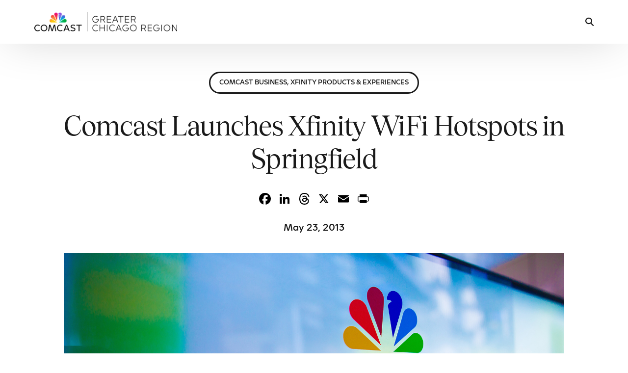

--- FILE ---
content_type: text/html; charset=UTF-8
request_url: https://chicago.comcast.com/2013/05/23/comcast-launches-xfinity-wifi-hotspots-in-springfield/
body_size: 17561
content:
<!doctype html>
<html lang="en-US">
<head>
	<meta charset="UTF-8">
	<meta name="viewport" content="width=device-width, initial-scale=1">
	<link rel="profile" href="https://gmpg.org/xfn/11">

	<title>Comcast Launches Xfinity WiFi Hotspots in Springfield | Comcast Greater Chicago Region</title>
<meta name='robots' content='max-image-preview:large' />
	<style>img:is([sizes="auto" i], [sizes^="auto," i]) { contain-intrinsic-size: 3000px 1500px }</style>
	<link rel='dns-prefetch' href='//static.addtoany.com' />
<link rel='dns-prefetch' href='//fonts.googleapis.com' />
<link rel="alternate" type="application/rss+xml" title="Comcast Greater Chicago Region &raquo; Feed" href="https://chicago.comcast.com/feed/" />
<link rel="preload" href="https://fieldteams.comcast.com/wp-content/uploads/2024/12/ComcastNewVision-Regular.ttf" as="font" type="font/ttf" crossorigin="anonymous"> <link rel="preload" href="https://fieldteams.comcast.com/wp-content/uploads/2024/12/ComcastNewVision-Light.ttf" as="font" type="font/ttf" crossorigin="anonymous"> <link rel="preload" href="https://fieldteams.comcast.com/wp-content/uploads/2024/12/ComcastNewVision-ExtraLight.ttf" as="font" type="font/ttf" crossorigin="anonymous"> <link rel="preload" href="https://fieldteams.comcast.com/wp-content/uploads/2024/12/ComcastNewVision-RegularItalic.ttf" as="font" type="font/ttf" crossorigin="anonymous"> <link rel="preload" href="https://fieldteams.comcast.com/wp-content/uploads/2024/12/ComcastNewVision-LightItalic.ttf" as="font" type="font/ttf" crossorigin="anonymous"> <link rel="preload" href="https://fieldteams.comcast.com/wp-content/uploads/2024/12/ComcastNewVision-ExtraLightItalic.ttf" as="font" type="font/ttf" crossorigin="anonymous"> <link rel="preload" href="https://fieldteams.comcast.com/wp-content/uploads/2024/12/ComcastNewVision-SemiBold.ttf" as="font" type="font/ttf" crossorigin="anonymous"> <link rel="preload" href="https://fieldteams.comcast.com/wp-content/uploads/2024/12/ComcastNewVision-SemiBoldItalic.ttf" as="font" type="font/ttf" crossorigin="anonymous"> <link rel="preload" href="https://fieldteams.comcast.com/wp-content/uploads/2024/12/ComcastNewVision-Bold.ttf" as="font" type="font/ttf" crossorigin="anonymous"> <link rel="preload" href="https://fieldteams.comcast.com/wp-content/uploads/2024/12/ComcastNewVision-BoldItalic.ttf" as="font" type="font/ttf" crossorigin="anonymous"> <link rel="preload" href="https://fieldteams.comcast.com/wp-content/uploads/2024/12/ComcastNewVision-ExtraBold.ttf" as="font" type="font/ttf" crossorigin="anonymous"> <link rel="preload" href="https://fieldteams.comcast.com/wp-content/uploads/2024/12/ComcastNewVision-ExtraBoldItalic.ttf" as="font" type="font/ttf" crossorigin="anonymous"> <link rel="preload" href="https://fieldteams.comcast.com/wp-content/uploads/2024/12/Tobias-Regular.woff" as="font" type="font/woff" crossorigin="anonymous"> <link rel="preload" href="https://fieldteams.comcast.com/wp-content/uploads/2024/12/Tobias-RegularItalic.woff" as="font" type="font/woff" crossorigin="anonymous"> <link rel="preload" href="https://fieldteams.comcast.com/wp-content/uploads/2024/12/Tobias-Medium.woff" as="font" type="font/woff" crossorigin="anonymous"> <link rel="preload" href="https://fieldteams.comcast.com/wp-content/uploads/2024/12/Tobias-MediumItalic.woff" as="font" type="font/woff" crossorigin="anonymous"> <link rel="stylesheet" type="text/css" href="https://cdn.comcast.com/cmp/css/cookie-consent.css" />
<meta name="google-site-verification" content="h02DVTcSS7ax8krFJXVlAwDVqQX_K8fij0veVohNkvc" />
<!-- OptanonConsentNoticeStart -->
<script type="text/javascript" src="https://cdn.cookielaw.org/consent/694db90c-18f3-4812-ada2-e68567228f7b/OtAutoBlock.js" ></script>
<script src="https://cdn.cookielaw.org/scripttemplates/otSDKStub.js" data-document-language="true" type="text/javascript" charset="UTF-8" data-domain-script="694db90c-18f3-4812-ada2-e68567228f7b" ></script>
<!-- OptanonConsentNoticeEnd --><script>
window._wpemojiSettings = {"baseUrl":"https:\/\/s.w.org\/images\/core\/emoji\/16.0.1\/72x72\/","ext":".png","svgUrl":"https:\/\/s.w.org\/images\/core\/emoji\/16.0.1\/svg\/","svgExt":".svg","source":{"concatemoji":"https:\/\/chicago.comcast.com\/wp-includes\/js\/wp-emoji-release.min.js?ver=5edfe496b504d7ac4204925dd48709eb"}};
/*! This file is auto-generated */
!function(s,n){var o,i,e;function c(e){try{var t={supportTests:e,timestamp:(new Date).valueOf()};sessionStorage.setItem(o,JSON.stringify(t))}catch(e){}}function p(e,t,n){e.clearRect(0,0,e.canvas.width,e.canvas.height),e.fillText(t,0,0);var t=new Uint32Array(e.getImageData(0,0,e.canvas.width,e.canvas.height).data),a=(e.clearRect(0,0,e.canvas.width,e.canvas.height),e.fillText(n,0,0),new Uint32Array(e.getImageData(0,0,e.canvas.width,e.canvas.height).data));return t.every(function(e,t){return e===a[t]})}function u(e,t){e.clearRect(0,0,e.canvas.width,e.canvas.height),e.fillText(t,0,0);for(var n=e.getImageData(16,16,1,1),a=0;a<n.data.length;a++)if(0!==n.data[a])return!1;return!0}function f(e,t,n,a){switch(t){case"flag":return n(e,"\ud83c\udff3\ufe0f\u200d\u26a7\ufe0f","\ud83c\udff3\ufe0f\u200b\u26a7\ufe0f")?!1:!n(e,"\ud83c\udde8\ud83c\uddf6","\ud83c\udde8\u200b\ud83c\uddf6")&&!n(e,"\ud83c\udff4\udb40\udc67\udb40\udc62\udb40\udc65\udb40\udc6e\udb40\udc67\udb40\udc7f","\ud83c\udff4\u200b\udb40\udc67\u200b\udb40\udc62\u200b\udb40\udc65\u200b\udb40\udc6e\u200b\udb40\udc67\u200b\udb40\udc7f");case"emoji":return!a(e,"\ud83e\udedf")}return!1}function g(e,t,n,a){var r="undefined"!=typeof WorkerGlobalScope&&self instanceof WorkerGlobalScope?new OffscreenCanvas(300,150):s.createElement("canvas"),o=r.getContext("2d",{willReadFrequently:!0}),i=(o.textBaseline="top",o.font="600 32px Arial",{});return e.forEach(function(e){i[e]=t(o,e,n,a)}),i}function t(e){var t=s.createElement("script");t.src=e,t.defer=!0,s.head.appendChild(t)}"undefined"!=typeof Promise&&(o="wpEmojiSettingsSupports",i=["flag","emoji"],n.supports={everything:!0,everythingExceptFlag:!0},e=new Promise(function(e){s.addEventListener("DOMContentLoaded",e,{once:!0})}),new Promise(function(t){var n=function(){try{var e=JSON.parse(sessionStorage.getItem(o));if("object"==typeof e&&"number"==typeof e.timestamp&&(new Date).valueOf()<e.timestamp+604800&&"object"==typeof e.supportTests)return e.supportTests}catch(e){}return null}();if(!n){if("undefined"!=typeof Worker&&"undefined"!=typeof OffscreenCanvas&&"undefined"!=typeof URL&&URL.createObjectURL&&"undefined"!=typeof Blob)try{var e="postMessage("+g.toString()+"("+[JSON.stringify(i),f.toString(),p.toString(),u.toString()].join(",")+"));",a=new Blob([e],{type:"text/javascript"}),r=new Worker(URL.createObjectURL(a),{name:"wpTestEmojiSupports"});return void(r.onmessage=function(e){c(n=e.data),r.terminate(),t(n)})}catch(e){}c(n=g(i,f,p,u))}t(n)}).then(function(e){for(var t in e)n.supports[t]=e[t],n.supports.everything=n.supports.everything&&n.supports[t],"flag"!==t&&(n.supports.everythingExceptFlag=n.supports.everythingExceptFlag&&n.supports[t]);n.supports.everythingExceptFlag=n.supports.everythingExceptFlag&&!n.supports.flag,n.DOMReady=!1,n.readyCallback=function(){n.DOMReady=!0}}).then(function(){return e}).then(function(){var e;n.supports.everything||(n.readyCallback(),(e=n.source||{}).concatemoji?t(e.concatemoji):e.wpemoji&&e.twemoji&&(t(e.twemoji),t(e.wpemoji)))}))}((window,document),window._wpemojiSettings);
</script>
<style id='wp-emoji-styles-inline-css'>

	img.wp-smiley, img.emoji {
		display: inline !important;
		border: none !important;
		box-shadow: none !important;
		height: 1em !important;
		width: 1em !important;
		margin: 0 0.07em !important;
		vertical-align: -0.1em !important;
		background: none !important;
		padding: 0 !important;
	}
</style>
<link rel='stylesheet' id='wp-block-library-css' href='https://chicago.comcast.com/wp-includes/css/dist/block-library/style.min.css?ver=5edfe496b504d7ac4204925dd48709eb' media='all' />
<style id='classic-theme-styles-inline-css'>
/*! This file is auto-generated */
.wp-block-button__link{color:#fff;background-color:#32373c;border-radius:9999px;box-shadow:none;text-decoration:none;padding:calc(.667em + 2px) calc(1.333em + 2px);font-size:1.125em}.wp-block-file__button{background:#32373c;color:#fff;text-decoration:none}
</style>
<link rel='stylesheet' id='child-style-css' href='https://chicago.comcast.com/wp-content/themes/uicore-pro-child/style.css?ver=5edfe496b504d7ac4204925dd48709eb' media='all' />
<link rel='stylesheet' id='ui-e-post-meta-css' href='https://chicago.comcast.com/wp-content/plugins/uicore-elements/assets/css/components/meta.css?ver=1.3.12' media='all' />
<link rel='stylesheet' id='elementor-frontend-css' href='https://chicago.comcast.com/wp-content/plugins/elementor/assets/css/frontend.min.css?ver=3.34.1' media='all' />
<link rel='stylesheet' id='widget-heading-css' href='https://chicago.comcast.com/wp-content/plugins/elementor/assets/css/widget-heading.min.css?ver=3.34.1' media='all' />
<link rel='stylesheet' id='widget-image-css' href='https://chicago.comcast.com/wp-content/plugins/elementor/assets/css/widget-image.min.css?ver=3.34.1' media='all' />
<link rel='stylesheet' id='widget-divider-css' href='https://chicago.comcast.com/wp-content/plugins/elementor/assets/css/widget-divider.min.css?ver=3.34.1' media='all' />
<link rel='stylesheet' id='ui-e-legacy-grid-css' href='https://chicago.comcast.com/wp-content/plugins/uicore-elements/assets/css/components/legacy-grid.css?ver=1.3.12' media='all' />
<link rel='stylesheet' id='ui-e-animation-css' href='https://chicago.comcast.com/wp-content/plugins/uicore-elements/assets/css/components/global-animations.css?ver=1.3.12' media='all' />
<link rel='stylesheet' id='ui-e-entrance-css' href='https://chicago.comcast.com/wp-content/plugins/uicore-elements/assets/css/components/global-entrances.css?ver=1.3.12' media='all' />
<link rel='stylesheet' id='uael-frontend-css' href='https://chicago.comcast.com/wp-content/plugins/ultimate-elementor/assets/min-css/uael-frontend.min.css?ver=1.42.1' media='all' />
<link rel='stylesheet' id='uael-teammember-social-icons-css' href='https://chicago.comcast.com/wp-content/plugins/elementor/assets/css/widget-social-icons.min.css?ver=3.24.0' media='all' />
<link rel='stylesheet' id='uael-social-share-icons-brands-css' href='https://chicago.comcast.com/wp-content/plugins/elementor/assets/lib/font-awesome/css/brands.css?ver=5.15.3' media='all' />
<link rel='stylesheet' id='uael-social-share-icons-fontawesome-css' href='https://chicago.comcast.com/wp-content/plugins/elementor/assets/lib/font-awesome/css/fontawesome.css?ver=5.15.3' media='all' />
<link rel='stylesheet' id='uael-nav-menu-icons-css' href='https://chicago.comcast.com/wp-content/plugins/elementor/assets/lib/font-awesome/css/solid.css?ver=5.15.3' media='all' />
<link rel='stylesheet' id='elementor-post-25656-css' href='https://chicago.comcast.com/wp-content/uploads/sites/11/elementor/css/post-25656.css?ver=1765911757' media='all' />
<link rel='stylesheet' id='simple-social-icons-font-css' href='https://chicago.comcast.com/wp-content/plugins/simple-social-icons/css/style.css?ver=4.0.0' media='all' />
<link rel='stylesheet' id='addtoany-css' href='https://chicago.comcast.com/wp-content/plugins/add-to-any/addtoany.min.css?ver=1.16' media='all' />
<style id='addtoany-inline-css'>
.addtoany_content { text-align:center; }
.addtoany_container .addtoany_content { text-align:center; }
</style>
<link rel='stylesheet' id='uicore_global-css' href='https://chicago.comcast.com/wp-content/uploads/sites/11/uicore-global.css?ver=4914' media='all' />
<link rel='stylesheet' id='uicore_blog_fonts-css' href='//fonts.googleapis.com/css?family=Tobias%3A700%7CTobias%3A700%7CTobias%3A700%7CTobias%3A700%7CTobias%3A700%7CComcast+New+Vision%3A300%7CComcast+New+Vision%3A300%7CComcast+New+Vision%3A600%7C&#038;ver=6.8.3' media='all' />
<link rel='stylesheet' id='uicore-blog-st-css' href='https://chicago.comcast.com/wp-content/uploads/sites/11/uicore-blog.css?ver=4914' media='all' />
<link rel='stylesheet' id='bdt-uikit-css' href='https://chicago.comcast.com/wp-content/plugins/bdthemes-element-pack/assets/css/bdt-uikit.css?ver=3.21.7' media='all' />
<link rel='stylesheet' id='ep-helper-css' href='https://chicago.comcast.com/wp-content/plugins/bdthemes-element-pack/assets/css/ep-helper.css?ver=9.0.8' media='all' />
<script src="https://chicago.comcast.com/wp-includes/js/jquery/jquery.min.js?ver=3.7.1" id="jquery-core-js"></script>
<script src="https://chicago.comcast.com/wp-includes/js/jquery/jquery-migrate.min.js?ver=3.4.1" id="jquery-migrate-js"></script>
<script id="addtoany-core-js-before">
window.a2a_config=window.a2a_config||{};a2a_config.callbacks=[];a2a_config.overlays=[];a2a_config.templates={};
a2a_config.callbacks.push({ready:function(){document.querySelectorAll(".a2a_s_undefined").forEach(function(emptyIcon){emptyIcon.parentElement.style.display="none";})}});
a2a_config.icon_color="transparent,#000000";
</script>
<script defer src="https://static.addtoany.com/menu/page.js" id="addtoany-core-js"></script>
<script defer src="https://chicago.comcast.com/wp-content/plugins/add-to-any/addtoany.min.js?ver=1.1" id="addtoany-jquery-js"></script>
<script src="https://chicago.comcast.com/wp-content/themes/uicore-pro-child/scripts.js?ver=5edfe496b504d7ac4204925dd48709eb" id="custom-script-js"></script>
<script id="beehive-gtm-frontend-header-js-after">
var dataLayer = [];
(function(w,d,s,l,i){w[l]=w[l]||[];w[l].push({'gtm.start':
			new Date().getTime(),event:'gtm.js'});var f=d.getElementsByTagName(s)[0],
			j=d.createElement(s),dl=l!='dataLayer'?'&l='+l:'';j.async=true;j.src=
			'https://www.googletagmanager.com/gtm.js?id='+i+dl;f.parentNode.insertBefore(j,f);
			})(window,document,'script','dataLayer','GTM-KN89FZ5');
</script>
<link rel="https://api.w.org/" href="https://chicago.comcast.com/wp-json/" /><link rel="alternate" title="JSON" type="application/json" href="https://chicago.comcast.com/wp-json/wp/v2/posts/163" /><link rel="EditURI" type="application/rsd+xml" title="RSD" href="https://chicago.comcast.com/xmlrpc.php?rsd" />
<link rel="alternate" title="oEmbed (JSON)" type="application/json+oembed" href="https://chicago.comcast.com/wp-json/oembed/1.0/embed?url=https%3A%2F%2Fchicago.comcast.com%2F2013%2F05%2F23%2Fcomcast-launches-xfinity-wifi-hotspots-in-springfield%2F" />
<link rel="alternate" title="oEmbed (XML)" type="text/xml+oembed" href="https://chicago.comcast.com/wp-json/oembed/1.0/embed?url=https%3A%2F%2Fchicago.comcast.com%2F2013%2F05%2F23%2Fcomcast-launches-xfinity-wifi-hotspots-in-springfield%2F&#038;format=xml" />
					<!-- Google Analytics tracking code output by Beehive Analytics -->
						<script async src="https://www.googletagmanager.com/gtag/js?id=G-S4NN2XW89J&l=beehiveDataLayer"></script>
		<script>
						window.beehiveDataLayer = window.beehiveDataLayer || [];
			function beehive_ga() {beehiveDataLayer.push(arguments);}
			beehive_ga('js', new Date())
						beehive_ga('config', 'G-S4NN2XW89J', {
				'anonymize_ip': false,
				'allow_google_signals': false,
			})
					</script>
		<meta name="generator" content="Elementor 3.34.1; features: e_font_icon_svg, additional_custom_breakpoints; settings: css_print_method-external, google_font-enabled, font_display-auto">
<!-- SEO meta tags powered by SmartCrawl https://wpmudev.com/project/smartcrawl-wordpress-seo/ -->
<link rel="canonical" href="https://chicago.comcast.com/2013/05/23/comcast-launches-xfinity-wifi-hotspots-in-springfield/" />
<meta name="description" content="Service available for no additional charge to Xfinity Internet customers... Comcast announced the launch of Xfinity WiFi in Springfield today.  For no addit ..." />
<script type="application/ld+json">{"@context":"https:\/\/schema.org","@graph":[{"@type":"Organization","@id":"https:\/\/chicago.comcast.com\/#schema-publishing-organization","url":"https:\/\/chicago.comcast.com","name":"Comcast Greater Chicago Region"},{"@type":"WebSite","@id":"https:\/\/chicago.comcast.com\/#schema-website","url":"https:\/\/chicago.comcast.com","name":"Comcast Greater Chicago Region","encoding":"UTF-8","potentialAction":{"@type":"SearchAction","target":"https:\/\/chicago.comcast.com\/search\/{search_term_string}\/","query-input":"required name=search_term_string"}},{"@type":"BreadcrumbList","@id":"https:\/\/chicago.comcast.com\/2013\/05\/23\/comcast-launches-xfinity-wifi-hotspots-in-springfield?page&year=2013&monthnum=05&day=23&name=comcast-launches-xfinity-wifi-hotspots-in-springfield\/#breadcrumb","itemListElement":[{"@type":"ListItem","position":1,"name":"Home","item":"https:\/\/chicago.comcast.com"},{"@type":"ListItem","position":2,"name":"Comcast Business","item":"https:\/\/chicago.comcast.com\/category\/comcast-business\/"},{"@type":"ListItem","position":3,"name":"Comcast Launches Xfinity WiFi Hotspots in Springfield"}]},{"@type":"Person","@id":"https:\/\/chicago.comcast.com\/author\/6443wpczar\/#schema-author","name":"Joseph Taylor Jr.","url":"https:\/\/chicago.comcast.com\/author\/6443wpczar\/"},{"@type":"WebPage","@id":"https:\/\/chicago.comcast.com\/2013\/05\/23\/comcast-launches-xfinity-wifi-hotspots-in-springfield\/#schema-webpage","isPartOf":{"@id":"https:\/\/chicago.comcast.com\/#schema-website"},"publisher":{"@id":"https:\/\/chicago.comcast.com\/#schema-publishing-organization"},"url":"https:\/\/chicago.comcast.com\/2013\/05\/23\/comcast-launches-xfinity-wifi-hotspots-in-springfield\/"},{"@type":"Article","mainEntityOfPage":{"@id":"https:\/\/chicago.comcast.com\/2013\/05\/23\/comcast-launches-xfinity-wifi-hotspots-in-springfield\/#schema-webpage"},"author":{"@id":"https:\/\/chicago.comcast.com\/author\/6443wpczar\/#schema-author"},"publisher":{"@id":"https:\/\/chicago.comcast.com\/#schema-publishing-organization"},"dateModified":"2024-05-08T17:56:40","datePublished":"2013-05-23T23:12:51","headline":"Comcast Launches Xfinity WiFi Hotspots in Springfield | Comcast Greater Chicago Region","description":"Service available for no additional charge to Xfinity Internet customers... Comcast announced the launch of Xfinity WiFi in Springfield today.\u00a0 For no addit ...","name":"Comcast Launches Xfinity WiFi Hotspots in Springfield","image":{"@type":"ImageObject","@id":"https:\/\/chicago.comcast.com\/2013\/05\/23\/comcast-launches-xfinity-wifi-hotspots-in-springfield\/#schema-article-image","url":"https:\/\/chicago.comcast.com\/wp-content\/uploads\/sites\/11\/2018\/07\/corporate_qj-8.jpg","height":900,"width":1600},"thumbnailUrl":"https:\/\/chicago.comcast.com\/wp-content\/uploads\/sites\/11\/2018\/07\/corporate_qj-8.jpg"}]}</script>
<meta property="og:type" content="article" />
<meta property="og:url" content="https://chicago.comcast.com/2013/05/23/comcast-launches-xfinity-wifi-hotspots-in-springfield/" />
<meta property="og:title" content="Comcast Launches Xfinity WiFi Hotspots in Springfield | Comcast Greater Chicago Region" />
<meta property="og:description" content="Service available for no additional charge to Xfinity Internet customers... Comcast announced the launch of Xfinity WiFi in Springfield today.  For no addit ..." />
<meta property="og:image" content="https://chicago.comcast.com/wp-content/uploads/sites/11/2018/07/corporate_qj-8.jpg" />
<meta property="og:image:width" content="1600" />
<meta property="og:image:height" content="900" />
<meta property="article:published_time" content="2013-05-23T23:12:51" />
<meta property="article:author" content="Joseph Taylor Jr." />
<meta name="twitter:card" content="summary_large_image" />
<meta name="twitter:title" content="Comcast Launches Xfinity WiFi Hotspots in Springfield | Comcast Greater Chicago Region" />
<meta name="twitter:description" content="Service available for no additional charge to Xfinity Internet customers... Comcast announced the launch of Xfinity WiFi in Springfield today.  For no addit ..." />
<meta name="twitter:image" content="https://chicago.comcast.com/wp-content/uploads/sites/11/2018/07/corporate_qj-8.jpg" />
<!-- /SEO -->
<meta name="theme-color" content="#6E55DC" />
        <link rel="shortcut icon" href="https://chicago.comcast.com/wp-content/uploads/sites/11/2025/05/Comcast_Master_FAVICON.png" >
		<link rel="icon" href="https://chicago.comcast.com/wp-content/uploads/sites/11/2025/05/Comcast_Master_FAVICON.png" >
		<link rel="apple-touch-icon" sizes="152x152" href="https://chicago.comcast.com/wp-content/uploads/sites/11/2025/05/Comcast_Master_FAVICON.png">
		<link rel="apple-touch-icon" sizes="120x120" href="https://chicago.comcast.com/wp-content/uploads/sites/11/2025/05/Comcast_Master_FAVICON.png">
		<link rel="apple-touch-icon" sizes="76x76" href="https://chicago.comcast.com/wp-content/uploads/sites/11/2025/05/Comcast_Master_FAVICON.png">
        <link rel="apple-touch-icon" href="https://chicago.comcast.com/wp-content/uploads/sites/11/2025/05/Comcast_Master_FAVICON.png">
        			<style>
				.e-con.e-parent:nth-of-type(n+4):not(.e-lazyloaded):not(.e-no-lazyload),
				.e-con.e-parent:nth-of-type(n+4):not(.e-lazyloaded):not(.e-no-lazyload) * {
					background-image: none !important;
				}
				@media screen and (max-height: 1024px) {
					.e-con.e-parent:nth-of-type(n+3):not(.e-lazyloaded):not(.e-no-lazyload),
					.e-con.e-parent:nth-of-type(n+3):not(.e-lazyloaded):not(.e-no-lazyload) * {
						background-image: none !important;
					}
				}
				@media screen and (max-height: 640px) {
					.e-con.e-parent:nth-of-type(n+2):not(.e-lazyloaded):not(.e-no-lazyload),
					.e-con.e-parent:nth-of-type(n+2):not(.e-lazyloaded):not(.e-no-lazyload) * {
						background-image: none !important;
					}
				}
			</style>
			<link rel="icon" href="https://chicago.comcast.com/wp-content/uploads/sites/11/2019/12/favicon-60x60.png" sizes="32x32" />
<link rel="icon" href="https://chicago.comcast.com/wp-content/uploads/sites/11/2019/12/favicon.png" sizes="192x192" />
<link rel="apple-touch-icon" href="https://chicago.comcast.com/wp-content/uploads/sites/11/2019/12/favicon.png" />
<meta name="msapplication-TileImage" content="https://chicago.comcast.com/wp-content/uploads/sites/11/2019/12/favicon.png" />
<style id='uicore-custom-fonts'> 
 @font-face { font-family:"Comcast New Vision";src:url("https://fieldteams.comcast.com/wp-content/uploads/2024/12/ComcastNewVision-Regular.ttf") format('truetype');font-display:auto;font-style:normal;font-weight:400;} @font-face { font-family:"Comcast New Vision";src:url("https://fieldteams.comcast.com/wp-content/uploads/2024/12/ComcastNewVision-Light.ttf") format('truetype');font-display:auto;font-style:normal;font-weight:300;} @font-face { font-family:"Comcast New Vision";src:url("https://fieldteams.comcast.com/wp-content/uploads/2024/12/ComcastNewVision-ExtraLight.ttf") format('truetype');font-display:auto;font-style:normal;font-weight:100;} @font-face { font-family:"Comcast New Vision";src:url("https://fieldteams.comcast.com/wp-content/uploads/2024/12/ComcastNewVision-RegularItalic.ttf") format('truetype');font-display:auto;font-style:italic;font-weight:normal;} @font-face { font-family:"Comcast New Vision";src:url("https://fieldteams.comcast.com/wp-content/uploads/2024/12/ComcastNewVision-LightItalic.ttf") format('truetype');font-display:auto;font-style:italic;font-weight:300;} @font-face { font-family:"Comcast New Vision";src:url("https://fieldteams.comcast.com/wp-content/uploads/2024/12/ComcastNewVision-ExtraLightItalic.ttf") format('truetype');font-display:auto;font-style:italic;font-weight:100;} @font-face { font-family:"Comcast New Vision";src:url("https://fieldteams.comcast.com/wp-content/uploads/2024/12/ComcastNewVision-SemiBold.ttf") format('truetype');font-display:auto;font-style:normal;font-weight:500;} @font-face { font-family:"Comcast New Vision";src:url("https://fieldteams.comcast.com/wp-content/uploads/2024/12/ComcastNewVision-SemiBoldItalic.ttf") format('truetype');font-display:auto;font-style:italic;font-weight:500;} @font-face { font-family:"Comcast New Vision";src:url("https://fieldteams.comcast.com/wp-content/uploads/2024/12/ComcastNewVision-Bold.ttf") format('truetype');font-display:auto;font-style:normal;font-weight:700;} @font-face { font-family:"Comcast New Vision";src:url("https://fieldteams.comcast.com/wp-content/uploads/2024/12/ComcastNewVision-BoldItalic.ttf") format('truetype');font-display:auto;font-style:italic;font-weight:700;} @font-face { font-family:"Comcast New Vision";src:url("https://fieldteams.comcast.com/wp-content/uploads/2024/12/ComcastNewVision-ExtraBold.ttf") format('truetype');font-display:auto;font-style:normal;font-weight:900;} @font-face { font-family:"Comcast New Vision";src:url("https://fieldteams.comcast.com/wp-content/uploads/2024/12/ComcastNewVision-ExtraBoldItalic.ttf") format('truetype');font-display:auto;font-style:italic;font-weight:900;} @font-face { font-family:"Tobias";src:url("https://fieldteams.comcast.com/wp-content/uploads/2024/12/Tobias-Regular.woff") format('woff');font-display:auto;font-style:normal;font-weight:400;} @font-face { font-family:"Tobias";src:url("https://fieldteams.comcast.com/wp-content/uploads/2024/12/Tobias-RegularItalic.woff") format('woff');font-display:auto;font-style:italic;font-weight:normal;} @font-face { font-family:"Tobias";src:url("https://fieldteams.comcast.com/wp-content/uploads/2024/12/Tobias-Medium.woff") format('woff');font-display:auto;font-style:normal;font-weight:500;} @font-face { font-family:"Tobias";src:url("https://fieldteams.comcast.com/wp-content/uploads/2024/12/Tobias-MediumItalic.woff") format('woff');font-display:auto;font-style:italic;font-weight:500;}
 </style>         <style>
            .uicore-animate-scroll {
                animation-fill-mode: both;
                animation-timing-function: linear;
                animation-timeline: view(block);
            }

            .uicore-animate-hide {
                opacity: 0;
                visibility: hidden;
            }
        </style>
        <script>
            document.addEventListener('DOMContentLoaded', function() {
                const supportsAnimationTimeline = CSS.supports("animation-timeline", "scroll()");

                if (!supportsAnimationTimeline && document.querySelector('.uicore-animate-scroll')) {
                    const script = document.createElement('script');
                    script.src = "https://chicago.comcast.com/wp-content/plugins/uicore-animate/assets/js/scroll-timeline.js";
                    script.async = true;
                    document.head.appendChild(script);
                }
            });
        </script>


<script>(window.BOOMR_mq=window.BOOMR_mq||[]).push(["addVar",{"rua.upush":"false","rua.cpush":"false","rua.upre":"false","rua.cpre":"false","rua.uprl":"false","rua.cprl":"false","rua.cprf":"false","rua.trans":"","rua.cook":"false","rua.ims":"false","rua.ufprl":"false","rua.cfprl":"false","rua.isuxp":"false","rua.texp":"norulematch","rua.ceh":"false","rua.ueh":"false","rua.ieh.st":"0"}]);</script>
                              <script>!function(e){var n="https://s.go-mpulse.net/boomerang/";if("False"=="True")e.BOOMR_config=e.BOOMR_config||{},e.BOOMR_config.PageParams=e.BOOMR_config.PageParams||{},e.BOOMR_config.PageParams.pci=!0,n="https://s2.go-mpulse.net/boomerang/";if(window.BOOMR_API_key="Q7CB9-8CVTK-A99KW-YB3SC-XWNEV",function(){function e(){if(!o){var e=document.createElement("script");e.id="boomr-scr-as",e.src=window.BOOMR.url,e.async=!0,i.parentNode.appendChild(e),o=!0}}function t(e){o=!0;var n,t,a,r,d=document,O=window;if(window.BOOMR.snippetMethod=e?"if":"i",t=function(e,n){var t=d.createElement("script");t.id=n||"boomr-if-as",t.src=window.BOOMR.url,BOOMR_lstart=(new Date).getTime(),e=e||d.body,e.appendChild(t)},!window.addEventListener&&window.attachEvent&&navigator.userAgent.match(/MSIE [67]\./))return window.BOOMR.snippetMethod="s",void t(i.parentNode,"boomr-async");a=document.createElement("IFRAME"),a.src="about:blank",a.title="",a.role="presentation",a.loading="eager",r=(a.frameElement||a).style,r.width=0,r.height=0,r.border=0,r.display="none",i.parentNode.appendChild(a);try{O=a.contentWindow,d=O.document.open()}catch(_){n=document.domain,a.src="javascript:var d=document.open();d.domain='"+n+"';void(0);",O=a.contentWindow,d=O.document.open()}if(n)d._boomrl=function(){this.domain=n,t()},d.write("<bo"+"dy onload='document._boomrl();'>");else if(O._boomrl=function(){t()},O.addEventListener)O.addEventListener("load",O._boomrl,!1);else if(O.attachEvent)O.attachEvent("onload",O._boomrl);d.close()}function a(e){window.BOOMR_onload=e&&e.timeStamp||(new Date).getTime()}if(!window.BOOMR||!window.BOOMR.version&&!window.BOOMR.snippetExecuted){window.BOOMR=window.BOOMR||{},window.BOOMR.snippetStart=(new Date).getTime(),window.BOOMR.snippetExecuted=!0,window.BOOMR.snippetVersion=12,window.BOOMR.url=n+"Q7CB9-8CVTK-A99KW-YB3SC-XWNEV";var i=document.currentScript||document.getElementsByTagName("script")[0],o=!1,r=document.createElement("link");if(r.relList&&"function"==typeof r.relList.supports&&r.relList.supports("preload")&&"as"in r)window.BOOMR.snippetMethod="p",r.href=window.BOOMR.url,r.rel="preload",r.as="script",r.addEventListener("load",e),r.addEventListener("error",function(){t(!0)}),setTimeout(function(){if(!o)t(!0)},3e3),BOOMR_lstart=(new Date).getTime(),i.parentNode.appendChild(r);else t(!1);if(window.addEventListener)window.addEventListener("load",a,!1);else if(window.attachEvent)window.attachEvent("onload",a)}}(),"".length>0)if(e&&"performance"in e&&e.performance&&"function"==typeof e.performance.setResourceTimingBufferSize)e.performance.setResourceTimingBufferSize();!function(){if(BOOMR=e.BOOMR||{},BOOMR.plugins=BOOMR.plugins||{},!BOOMR.plugins.AK){var n=""=="true"?1:0,t="",a="aoituuqxfuxbg2lnhwqa-f-10dad5124-clientnsv4-s.akamaihd.net",i="false"=="true"?2:1,o={"ak.v":"39","ak.cp":"1713560","ak.ai":parseInt("1108168",10),"ak.ol":"0","ak.cr":9,"ak.ipv":4,"ak.proto":"h2","ak.rid":"395838b0","ak.r":47342,"ak.a2":n,"ak.m":"dsca","ak.n":"essl","ak.bpcip":"3.145.58.0","ak.cport":56128,"ak.gh":"23.215.31.41","ak.quicv":"","ak.tlsv":"tls1.3","ak.0rtt":"","ak.0rtt.ed":"","ak.csrc":"-","ak.acc":"","ak.t":"1768766880","ak.ak":"hOBiQwZUYzCg5VSAfCLimQ==wGg+QHOcGanoSXeGt6IJ49qqNMsvouurU5aM3wK5JpzeMGY89z+6FxQB8coQ+7+ECGqDVTKabPem86L73TOVut6ONDAxp9XC5EhcWAcPVaomgU2IchmehKdvsyWVJ/nvZVH91jKxdmcroKMLdcn/+/UK6PRXNWbtSyZYv3vMY8VnAtahJinRhUiQBIjXGWCJm4yCAG/+ozJiRk4jIwZLhsYxkQ1VUkGGyWP5i5shgT4QcQFiF+qWJpa3Co/Zn4Zj02JT8q9U4FsMuhOskM7ErC3kBYKMsTGn7FEeevCMuOjt25YVdeJxTrNdKjJWY1eKHFXERQ4hiMjhjQ3WUA0gGZ5aP7i3ATw9yapYr3T81bYLOBgw/Ow+Pg4q3O/ULrT0mu3swiCLtbjNbgoV9TQCL5LQsUMj9ejlwsI2f36f+u4=","ak.pv":"8","ak.dpoabenc":"","ak.tf":i};if(""!==t)o["ak.ruds"]=t;var r={i:!1,av:function(n){var t="http.initiator";if(n&&(!n[t]||"spa_hard"===n[t]))o["ak.feo"]=void 0!==e.aFeoApplied?1:0,BOOMR.addVar(o)},rv:function(){var e=["ak.bpcip","ak.cport","ak.cr","ak.csrc","ak.gh","ak.ipv","ak.m","ak.n","ak.ol","ak.proto","ak.quicv","ak.tlsv","ak.0rtt","ak.0rtt.ed","ak.r","ak.acc","ak.t","ak.tf"];BOOMR.removeVar(e)}};BOOMR.plugins.AK={akVars:o,akDNSPreFetchDomain:a,init:function(){if(!r.i){var e=BOOMR.subscribe;e("before_beacon",r.av,null,null),e("onbeacon",r.rv,null,null),r.i=!0}return this},is_complete:function(){return!0}}}}()}(window);</script></head>

<body data-rsssl=1 class="wp-singular post-template-default single single-post postid-163 single-format-standard wp-embed-responsive wp-theme-uicore-pro wp-child-theme-uicore-pro-child ui-a-dsmm-slide  uicore-sticky-tb uicore-menu-focus uicore-blog uicore-narow elementor-default elementor-kit-25616 elementor-page-25656">
				<noscript>
			<iframe src="https://www.googletagmanager.com/ns.html?id=GTM-KN89FZ5" height="0" width="0" style="display:none;visibility:hidden"></iframe>
		</noscript>
		<div class="uicore-animation-bg"></div><!-- Custom HTML - Page Options --><!-- 1.1 uicore_before_body_content -->	<div class="uicore-body-content">
		<!-- 1.2 uicore_before_page_content -->		<div id="uicore-page">
		<div class="uicore-progress-bar"></div>
        <div data-uils="header" data-uils-title="Header" id="wrapper-navbar" itemscope itemtype="http://schema.org/WebSite" class="uicore uicore-navbar uicore-section uicore-h-classic uicore-sticky ui-smart-sticky "><div class="uicore-header-wrapper">
            <nav class="uicore uicore-container">
            		 <div class="uicore-branding "
              data-uils="header-branding"
              data-uils-title="Site Logo"
              >
                
			<a href="https://chicago.comcast.com/" rel="home">
                <img fetchpriority="high" class="uicore uicore-logo uicore-main" src="https://chicago.comcast.com/wp-content/uploads/sites/11/2024/12/Comcast-Greater-Chicago-Region@3x-scaled.webp" alt="Comcast Greater Chicago Region" width="2560" height="352"/>
				<img class="uicore uicore-logo uicore-second" src="https://chicago.comcast.com/wp-content/uploads/sites/11/2024/12/Comcast-Greater-Chicago-Region@3x-scaled.webp" alt="Comcast Greater Chicago Region" width="2560" height="352"/>
				<img class="uicore uicore-logo uicore-mobile-main" src="https://chicago.comcast.com/wp-content/uploads/sites/11/2024/12/Comcast-Greater-Chicago-Region@3x-scaled.webp" alt="Comcast Greater Chicago Region" width="2560" height="352"/>
				<img loading="lazy" class="uicore uicore-logo uicore-mobile-second" src="https://chicago.comcast.com/wp-content/uploads/sites/11/2024/12/Comcast-Greater-Chicago-Region@3x-scaled.webp" alt="Comcast Greater Chicago Region" width="2560" height="352"/>
			</a>

		        </div>
		        <div class='uicore-nav-menu'>
            <div class="uicore uicore-extra" data-uils="header_extra" data-uils-title="Header Extras">            <div class="uicore uicore-search-btn uicore-i-search uicore-link uicore-only-desktop" aria-label="search-toggle"></div>
        </div>        </div>
		<div class="uicore-mobile-head-right">            <div class="uicore uicore-search-btn uicore-i-search uicore-link uicore-only-mobile" aria-label="search-toggle"></div>
        </div>            </nav>

            </div>
                    </div><!-- #wrapper-navbar end -->
        <!-- 1.3 uicore_page -->			<div id="content" class="uicore-content">

			<!-- 1.4 uicore_before_content -->
<div id="primary" class="content-area">

			<div data-elementor-type="single-post" data-elementor-id="25656" class="elementor elementor-25656 elementor-location-single post-163 post type-post status-publish format-standard has-post-thumbnail hentry category-comcast-business category-xfinity-products-and-experiences tag-cablewifi tag-john-crowley tag-springfield tag-xfinity-wifi" data-elementor-settings="{&quot;element_pack_global_tooltip_width&quot;:{&quot;unit&quot;:&quot;px&quot;,&quot;size&quot;:&quot;&quot;,&quot;sizes&quot;:[]},&quot;element_pack_global_tooltip_width_tablet&quot;:{&quot;unit&quot;:&quot;px&quot;,&quot;size&quot;:&quot;&quot;,&quot;sizes&quot;:[]},&quot;element_pack_global_tooltip_width_mobile&quot;:{&quot;unit&quot;:&quot;px&quot;,&quot;size&quot;:&quot;&quot;,&quot;sizes&quot;:[]},&quot;element_pack_global_tooltip_padding&quot;:{&quot;unit&quot;:&quot;px&quot;,&quot;top&quot;:&quot;&quot;,&quot;right&quot;:&quot;&quot;,&quot;bottom&quot;:&quot;&quot;,&quot;left&quot;:&quot;&quot;,&quot;isLinked&quot;:true},&quot;element_pack_global_tooltip_padding_tablet&quot;:{&quot;unit&quot;:&quot;px&quot;,&quot;top&quot;:&quot;&quot;,&quot;right&quot;:&quot;&quot;,&quot;bottom&quot;:&quot;&quot;,&quot;left&quot;:&quot;&quot;,&quot;isLinked&quot;:true},&quot;element_pack_global_tooltip_padding_mobile&quot;:{&quot;unit&quot;:&quot;px&quot;,&quot;top&quot;:&quot;&quot;,&quot;right&quot;:&quot;&quot;,&quot;bottom&quot;:&quot;&quot;,&quot;left&quot;:&quot;&quot;,&quot;isLinked&quot;:true},&quot;element_pack_global_tooltip_border_radius&quot;:{&quot;unit&quot;:&quot;px&quot;,&quot;top&quot;:&quot;&quot;,&quot;right&quot;:&quot;&quot;,&quot;bottom&quot;:&quot;&quot;,&quot;left&quot;:&quot;&quot;,&quot;isLinked&quot;:true},&quot;element_pack_global_tooltip_border_radius_tablet&quot;:{&quot;unit&quot;:&quot;px&quot;,&quot;top&quot;:&quot;&quot;,&quot;right&quot;:&quot;&quot;,&quot;bottom&quot;:&quot;&quot;,&quot;left&quot;:&quot;&quot;,&quot;isLinked&quot;:true},&quot;element_pack_global_tooltip_border_radius_mobile&quot;:{&quot;unit&quot;:&quot;px&quot;,&quot;top&quot;:&quot;&quot;,&quot;right&quot;:&quot;&quot;,&quot;bottom&quot;:&quot;&quot;,&quot;left&quot;:&quot;&quot;,&quot;isLinked&quot;:true}}" data-elementor-post-type="elementor_library">
			<div class="elementor-element elementor-element-477e208e e-flex e-con-boxed e-con e-parent" data-id="477e208e" data-element_type="container">
					<div class="e-con-inner">
				<div class="elementor-element elementor-element-776cdbc1 elementor-widget__width-auto elementor-widget elementor-widget-uicore-post-meta" data-id="776cdbc1" data-element_type="widget" data-widget_type="uicore-post-meta.default">
					<div class="ui-e-post-meta ui-e-tb-meta"><div class="ui-e-meta-item"><a href="https://chicago.comcast.com/category/comcast-business/" title="View Comcast Business posts">Comcast Business</a>, <a href="https://chicago.comcast.com/category/xfinity-products-and-experiences/" title="View Xfinity Products &amp; Experiences posts">Xfinity Products &amp; Experiences</a></div></div>				</div>
				<div class="elementor-element elementor-element-4a06813 elementor-widget__width-inherit elementor-widget elementor-widget-heading" data-id="4a06813" data-element_type="widget" data-widget_type="heading.default">
					<h1 class="elementor-heading-title elementor-size-default">Comcast Launches Xfinity WiFi Hotspots in Springfield</h1>				</div>
				<div class="elementor-element elementor-element-aa01490 elementor-widget elementor-widget-shortcode" data-id="aa01490" data-element_type="widget" data-widget_type="shortcode.default">
							<div class="elementor-shortcode"><div class="addtoany_shortcode"><div class="a2a_kit a2a_kit_size_32 addtoany_list" data-a2a-url="https://chicago.comcast.com/2013/05/23/comcast-launches-xfinity-wifi-hotspots-in-springfield/" data-a2a-title="Comcast Launches Xfinity WiFi Hotspots in Springfield"><a class="a2a_button_facebook" href="https://www.addtoany.com/add_to/facebook?linkurl=https%3A%2F%2Fchicago.comcast.com%2F2013%2F05%2F23%2Fcomcast-launches-xfinity-wifi-hotspots-in-springfield%2F&amp;linkname=Comcast%20Launches%20Xfinity%20WiFi%20Hotspots%20in%20Springfield" title="Facebook" rel="nofollow noopener" target="_blank"></a><a class="a2a_button_linkedin" href="https://www.addtoany.com/add_to/linkedin?linkurl=https%3A%2F%2Fchicago.comcast.com%2F2013%2F05%2F23%2Fcomcast-launches-xfinity-wifi-hotspots-in-springfield%2F&amp;linkname=Comcast%20Launches%20Xfinity%20WiFi%20Hotspots%20in%20Springfield" title="LinkedIn" rel="nofollow noopener" target="_blank"></a><a class="a2a_button_threads" href="https://www.addtoany.com/add_to/threads?linkurl=https%3A%2F%2Fchicago.comcast.com%2F2013%2F05%2F23%2Fcomcast-launches-xfinity-wifi-hotspots-in-springfield%2F&amp;linkname=Comcast%20Launches%20Xfinity%20WiFi%20Hotspots%20in%20Springfield" title="Threads" rel="nofollow noopener" target="_blank"></a><a class="a2a_button_x" href="https://www.addtoany.com/add_to/x?linkurl=https%3A%2F%2Fchicago.comcast.com%2F2013%2F05%2F23%2Fcomcast-launches-xfinity-wifi-hotspots-in-springfield%2F&amp;linkname=Comcast%20Launches%20Xfinity%20WiFi%20Hotspots%20in%20Springfield" title="X" rel="nofollow noopener" target="_blank"></a><a class="a2a_button_email" href="https://www.addtoany.com/add_to/email?linkurl=https%3A%2F%2Fchicago.comcast.com%2F2013%2F05%2F23%2Fcomcast-launches-xfinity-wifi-hotspots-in-springfield%2F&amp;linkname=Comcast%20Launches%20Xfinity%20WiFi%20Hotspots%20in%20Springfield" title="Email" rel="nofollow noopener" target="_blank"></a><a class="a2a_button_printfriendly" href="https://www.addtoany.com/add_to/printfriendly?linkurl=https%3A%2F%2Fchicago.comcast.com%2F2013%2F05%2F23%2Fcomcast-launches-xfinity-wifi-hotspots-in-springfield%2F&amp;linkname=Comcast%20Launches%20Xfinity%20WiFi%20Hotspots%20in%20Springfield" title="PrintFriendly" rel="nofollow noopener" target="_blank"></a></div></div></div>
						</div>
				<div class="elementor-element elementor-element-eea29fb elementor-widget elementor-widget-uicore-post-meta" data-id="eea29fb" data-element_type="widget" data-widget_type="uicore-post-meta.default">
					<div class="ui-e-post-meta ui-e-tb-meta"><div class="ui-e-meta-item">May 23, 2013</div></div>				</div>
				<div class="elementor-element elementor-element-343b5c7e elementor-widget elementor-widget-image" data-id="343b5c7e" data-element_type="widget" data-widget_type="image.default">
															<img loading="lazy" width="1600" height="900" src="https://chicago.comcast.com/wp-content/uploads/sites/11/2018/07/corporate_qj-8.jpg" class="attachment-full size-full wp-image-23621" alt="" srcset="https://chicago.comcast.com/wp-content/uploads/sites/11/2018/07/corporate_qj-8.jpg 1600w, https://chicago.comcast.com/wp-content/uploads/sites/11/2018/07/corporate_qj-8-300x169.jpg 300w, https://chicago.comcast.com/wp-content/uploads/sites/11/2018/07/corporate_qj-8-768x432.jpg 768w, https://chicago.comcast.com/wp-content/uploads/sites/11/2018/07/corporate_qj-8-1024x576.jpg 1024w, https://chicago.comcast.com/wp-content/uploads/sites/11/2018/07/corporate_qj-8-720x405.jpg 720w, https://chicago.comcast.com/wp-content/uploads/sites/11/2018/07/corporate_qj-8-480x270.jpg 480w, https://chicago.comcast.com/wp-content/uploads/sites/11/2018/07/corporate_qj-8-220x124.jpg 220w" sizes="(max-width: 1600px) 100vw, 1600px" />															</div>
				<div class="elementor-element elementor-element-61aa7052 elementor-widget__width-initial elementor-widget elementor-widget-uicore-the-content" data-id="61aa7052" data-element_type="widget" data-widget_type="uicore-the-content.default">
					<p style="text-align: left;" align="center"><b>Service available for no additional charge to Xfinity Internet customers&#8230;</b></p>
<p>Comcast announced the launch of Xfinity WiFi in Springfield today.  For no additional charge, Xfinity Internet customers can access nearly 100 Xfinity WiFi hotspots in Springfield – with more coming online – as well as thousands in other areas of the country in places in which customers spend time working, commuting, shopping, dining and more, as well as in small- and medium-sized businesses.</p>
<p>“People use the Internet on the go all the time, but wireless data plans can be expensive and megabytes can add up fast,” said John Crowley, Comcast’s regional senior vice president.  “Now Comcast has made it possible for our Xfinity Internet customers to access high-speed Internet service via WiFi when they’re on the go at no additional charge.“</p>
<p>In addition to Xfinity WiFi, Crowley pointed to recent significant speed increases across most of its residential Internet plans as examples of how Comcast continually adds value to its products and services – and how increased Internet access and speed enhances the value of other Xfinity services, such as Xfinity Video and Voice, as well.</p>
<p>“Millions of Xfinity customers access their favorite TV shows, movies and other content on their laptops and iOS and Android devices,” added David Williams, regional vice president of Sales and Marketing.  “Xfinity WiFi makes accessing our content anywhere any time even easier.  Xfinity WiFi is a major leap forward.”</p>
<p><b>Free access available to anyone from Friday, May 24, through Thursday, July 4</b></p>
<p>From Friday, May 24, through Thursday, July 4, Comcast will make its Xfinity WiFi hot spots available for free to anyone.  After July 4, non-Xfinity Internet customers can try Xfinity WiFi via two complimentary 60-minute sessions per month.</p>
<p><b>How to find Xfinity WiFi hotspots</b></p>
<p>To make it easy to find its WiFi hotspots, Comcast developed the Xfinity WiFi app, which is now available for Android and iOS devices.  The app is updated regularly with the latest hotspot locations.  Customers also can visit <a title="blocked::http://www.xfinity.com/wifi" href="http://www.xfinity.com/wifi">www.xfinity.com/WiFi</a> to locate hotspots and learn more about Xfinity WiFi.  To access hotspots, customers should search for “xfinitywifi” or “CableWiFi” on the list of available WiFi networks on their computers and mobile devices.  Once customers login to either of these networks, they will be connected automatically the next time they are in range.</p>
<p>For more information, call 1-800-XFINITY or visit <a title="blocked::http://www.xfinity.com/wifi" href="http://www.xfinity.com/wifi">www.xfinity.com/WiFi</a>.  Small and medium-sized businesses interested in installing hotspots for their customers’ use can call 1-800-501-6000 or visit <a href="http://www.business.comcast.com/">www.business.comcast.com</a>.</p>
<p><b>About Comcast Cable</b></p>
<p>Comcast Cable is the nation&#8217;s largest video, high-speed Internet and phone provider to residential customers under the XFINITY brand and also provides these services to businesses.  Comcast has invested in technology to build an advanced network that delivers among the fastest broadband speeds, and brings customers personalized video, communications and home management offerings.  Comcast Corporation (Nasdaq: CMCSA, CMCSK) is a global media and technology company.  Visit <a href="http://www.comcastcorporation.com/" target="_blank" rel="noopener noreferrer">www.comcastcorporation.com</a> for more information.</p>
<p>With more than 7,000 local employees, Comcast’s Greater Chicago Region (<a href="https://chicago.comcast.com">chicago.comcast.com</a>) serves customers in central and northern Illinois, including the Chicago area, northwest Indiana and southwest Michigan.  “Like” Comcast’s Greater Chicago Region on Facebook by visiting Comcast of Illinois, NW Indiana and SW Michigan.  “Follow” Comcast’s Greater Chicago Region on Twitter at <a href="https://twitter.com/ComcastILLINOIS">@ComcastIllinois</a>.  Become an Xfinity VIP by texting XVIPFB to 47211 and get product updates and discounts on local events.</p>
				</div>
				<div class="elementor-element elementor-element-1f8c186d elementor-widget__width-auto elementor-widget elementor-widget-text-editor" data-id="1f8c186d" data-element_type="widget" id="fieldteams_article_content" data-widget_type="text-editor.default">
									Tagged with: <a href="https://chicago.comcast.com/tag/cablewifi/" rel="tag">CableWiFi</a> | <a href="https://chicago.comcast.com/tag/john-crowley/" rel="tag">john crowley</a> | <a href="https://chicago.comcast.com/tag/springfield/" rel="tag">Springfield</a> | <a href="https://chicago.comcast.com/tag/xfinity-wifi/" rel="tag">Xfinity WiFi</a>								</div>
				<div class="elementor-element elementor-element-43cd8799 elementor-widget-divider--view-line elementor-widget elementor-widget-divider" data-id="43cd8799" data-element_type="widget" data-widget_type="divider.default">
							<div class="elementor-divider">
			<span class="elementor-divider-separator">
						</span>
		</div>
						</div>
				<div class="elementor-element elementor-element-63a35722 elementor-widget elementor-widget-heading" data-id="63a35722" data-element_type="widget" data-widget_type="heading.default">
					<h3 class="elementor-heading-title elementor-size-default">We think you may also be interested in...</h3>				</div>
					</div>
				</div>
		<div class="elementor-element elementor-element-7d5cb5ab e-flex e-con-boxed e-con e-parent" data-id="7d5cb5ab" data-element_type="container">
					<div class="e-con-inner">
				<div class="elementor-element elementor-element-47145712 no ui-e-apg-classic ui-e-img-anim-zoom elementor-widget elementor-widget-uicore-advanced-post-grid woocommerce elementor-widget-uicore-advanced-post-grid" data-id="47145712" data-element_type="widget" data-settings="{&quot;masonry&quot;:&quot;no&quot;}" data-widget_type="uicore-advanced-post-grid.default">
					            <div class="ui-e-adv-grid ">
                
                <div class="ui-e-post-item ui-e-item ui-e-animations-wrp  ">
                    <article class="post-25982 post type-post status-publish format-standard has-post-thumbnail hentry category-community-investment tag-anne-mullen tag-grace-hong-duffin tag-jason-coleman tag-la-rabida-childrens-hospital tag-project-syncere tag-trending-now gazelle_state-illinois">
                        <div class="ui-e-post-top">
                                    <a class="ui-e-post-img-wrapp"
            href="https://chicago.comcast.com/2025/12/18/comcast-awards-project-syncere-with-15000-grant-to-support-stem-education-for-students-in-chicago/"
            title="View Post:Comcast Awards Project SYNCERE with $15,000 Grant to Support STEM Education for Students in Chicago">

                            <div class="ui-e-post-img" style="background-image:url(https://chicago.comcast.com/wp-content/uploads/sites/11/2025/12/COMCAST-4066-650x341.jpg)"></div>
                    </a>
                                                        </div>

                        
                        <div class="ui-e-post-content">

                            <div class="ui-e-post-meta ui-e-before_title"><div class="ui-e-meta-item"><a href="https://chicago.comcast.com/category/community-investment/" title="View Community Investment posts">Community Investment</a></div></div>                                    <a href="https://chicago.comcast.com/2025/12/18/comcast-awards-project-syncere-with-15000-grant-to-support-stem-education-for-students-in-chicago/" title="View Post:Comcast Awards Project SYNCERE with $15,000 Grant to Support STEM Education for Students in Chicago">
            <h4 class="ui-e-post-title">
                <span> Comcast Awards Project SYNCERE with $15,000 Grant to Support STEM Education for Students in Chicago </span>
            </h4>
        </a>
                                                                                        <div class="ui-e-post-meta ui-e-bottom"><div class="ui-e-meta-item">December 18, 2025</div></div>                                                    </div>
                    </article>
                </div>

                
                <div class="ui-e-post-item ui-e-item ui-e-animations-wrp  ">
                    <article class="post-25979 post type-post status-publish format-standard has-post-thumbnail hentry category-community-investment tag-grace-hong-duffin tag-quad-county-urban-league tag-quick-links tag-theodia-gillespie">
                        <div class="ui-e-post-top">
                                    <a class="ui-e-post-img-wrapp"
            href="https://chicago.comcast.com/2025/12/17/quad-county-urban-league-receives-10000-grant-from-comcast-to-support-digital-skill-building-and-workforce-development/"
            title="View Post:Quad County Urban League Receives $10,000 Grant from Comcast to Support Digital Skill-Building and Workforce Development">

                            <div class="ui-e-post-img" style="background-image:url(https://chicago.comcast.com/wp-content/uploads/sites/11/2025/12/QCUL50-3-650x173.jpg)"></div>
                    </a>
                                                        </div>

                        
                        <div class="ui-e-post-content">

                            <div class="ui-e-post-meta ui-e-before_title"><div class="ui-e-meta-item"><a href="https://chicago.comcast.com/category/community-investment/" title="View Community Investment posts">Community Investment</a></div></div>                                    <a href="https://chicago.comcast.com/2025/12/17/quad-county-urban-league-receives-10000-grant-from-comcast-to-support-digital-skill-building-and-workforce-development/" title="View Post:Quad County Urban League Receives $10,000 Grant from Comcast to Support Digital Skill-Building and Workforce Development">
            <h4 class="ui-e-post-title">
                <span> Quad County Urban League Receives $10,000 Grant from Comcast to Support Digital Skill-Building and Workforce Development </span>
            </h4>
        </a>
                                                                                        <div class="ui-e-post-meta ui-e-bottom"><div class="ui-e-meta-item">December 17, 2025</div></div>                                                    </div>
                    </article>
                </div>

                
                <div class="ui-e-post-item ui-e-item ui-e-animations-wrp  ">
                    <article class="post-25977 post type-post status-publish format-standard has-post-thumbnail hentry category-community-investment tag-grace-hong-duffin tag-juan-constantino tag-la-casa-de-amistad-2 tag-patrick-mcguire">
                        <div class="ui-e-post-top">
                                    <a class="ui-e-post-img-wrapp"
            href="https://chicago.comcast.com/2025/12/16/la-casa-de-amistad-receives-25000-grant-from-comcast-to-advance-digital-opportunity-in-michiana/"
            title="View Post:La Casa de Amistad Receives $25,000 Grant from Comcast to Advance Digital Opportunity in Michiana">

                            <div class="ui-e-post-img" style="background-image:url(https://chicago.comcast.com/wp-content/uploads/sites/11/2025/12/Comcast-Check-Presentation-La-Casa-de-Amistad-079-650x434.jpg)"></div>
                    </a>
                                                        </div>

                        
                        <div class="ui-e-post-content">

                            <div class="ui-e-post-meta ui-e-before_title"><div class="ui-e-meta-item"><a href="https://chicago.comcast.com/category/community-investment/" title="View Community Investment posts">Community Investment</a></div></div>                                    <a href="https://chicago.comcast.com/2025/12/16/la-casa-de-amistad-receives-25000-grant-from-comcast-to-advance-digital-opportunity-in-michiana/" title="View Post:La Casa de Amistad Receives $25,000 Grant from Comcast to Advance Digital Opportunity in Michiana">
            <h4 class="ui-e-post-title">
                <span> La Casa de Amistad Receives $25,000 Grant from Comcast to Advance Digital Opportunity in Michiana </span>
            </h4>
        </a>
                                                                                        <div class="ui-e-post-meta ui-e-bottom"><div class="ui-e-meta-item">December 16, 2025</div></div>                                                    </div>
                    </article>
                </div>

                            </div>
				</div>
					</div>
				</div>
				</div>
			
</div><!-- #primary -->


	</div><!-- #content -->

	<footer class="uicore-footer-wrapper">

        <div class="uicore uicore-copyrights uicore-section uicore-box ">
            <div class="uicore uicore-container">
                <div class="uicore-copyrights-wrapper">
                    <div class="uicore-copy-content uicore-animate ">
                    © 2026 Comcast | <a href="https://corporate.comcast.com/notices/terms" target="_blank" rel="noopener">Terms</a> | <a href="https://corporate.comcast.com/notices/privacy" target="_blank" rel="noopener">Privacy</a> | <a href="https://corporate.comcast.com/notices/privacy/california" target="_blank" rel="noopener">CA Notice</a> | <a href="#open-privacy-modal">Your Privacy Choices</a>                    </div>
                    <div class="uicore-copy-socials uicore-animate"><a class="uicore-social-icon uicore-link social_fb" href="https://www.facebook.com/comcast" target="_blank" aria-label="Facebook"></a><a class="uicore-social-icon uicore-link social_tw" href="https://x.com/comcast" target="_blank" aria-label="Tweeter"></a><a class="uicore-social-icon uicore-link social_yt" href="https://www.youtube.com/comcast" target="_blank" aria-label="Youtube"></a><a class="uicore-social-icon uicore-link social_in" href="https://www.instagram.com/comcast" target="_blank" aria-label="Instagram"></a></div>                </div>
            </div>
        </div>

    </footer><!-- 1.5 uicore_content_end -->
</div><!-- #page -->

        <div class="uicore uicore-wrapper uicore-search uicore-section uicore-box ">
            <span class="uicore-close uicore-i-close"></span>
            <div class="uicore uicore-container">
                <form role="search" method="get" autocomplete="on" class="search-form" action="https://chicago.comcast.com/">
                    <label>
                        <input class="search-field" placeholder="Type and hit enter" value="" name="s" title="Start Typing" />
                    </label>
                </form>
            </div>
        </div>
    <div id="uicore-back-to-top" class="uicore-back-to-top uicore-i-arrow uicore_hide_mobile "></div>        <div class="uicore-navigation-wrapper uicore-navbar uicore-section uicore-box uicore-mobile-menu-wrapper
                ">
			<nav class="uicore uicore-container">
				<div class="uicore-branding uicore-mobile">
                                            <a href="https://chicago.comcast.com/" rel="home">
                            <img class="uicore uicore-logo"  src="https://chicago.comcast.com/wp-content/uploads/sites/11/2024/12/Comcast-Greater-Chicago-Region@3x-scaled.webp" alt="Comcast Greater Chicago Region"/>
                        </a>
                    				</div>


                <div class="uicore-branding uicore-desktop">
                    				</div>



                <div class="uicore-mobile-head-right">
                    

                    <button type="button" class="uicore-toggle uicore-ham" aria-label="mobile-menu">
                        <span class="bars">
                            <span class="bar"></span>
                            <span class="bar"></span>
                            <span class="bar"></span>
                        </span>
                    </button>
                </div>
			</nav>
			<div class="uicore-navigation-content">
                <div class="uicore uicore-extra" data-uils="header_extra" data-uils-title="Header Extras">            <div class="uicore uicore-search-btn uicore-i-search uicore-link uicore-only-desktop" aria-label="search-toggle"></div>
        </div>            </div>
		</div>
		<!-- 1.6 uicore_body_end --></div>
<!-- 1.7 uicore_after_body_content -->        <style>
            .ui-anim-preloader {
                --ui-e-anim-preloader-color: var(--uicore-dark-color);
            }
        </style>

                    <style>
                .ui-anim-preloader {
                    position: fixed;
                    top: 50%;
                    left: 50%;
                    transform: translate(-50%, -50%);
                    z-index: 99999999999999999999;
                    transition: opacity .2s ease;
                    display: flex;
                    flex-direction: column;
                    align-items: center;
                }

                @keyframes fade {
                    0% {
                        opacity: 1;
                    }

                    60% {
                        opacity: 0;
                    }

                    100% {
                        opacity: 1;
                    }
                }
            </style>

            <div class="ui-anim-preloader">
                <div class="ui-anim-loading-wrapper">
                    <style>
    /* build some style for it  */
</style>
<div class="ui-anim-spinner"></div>                </div>
                            </div>

        <script>
            const uiAnimPreloader = document.querySelector('.ui-anim-preloader');

            
            function uiAnimateTogglePreloader(show) {
                if (show) {
                    uiAnimPreloader.style.display = 'flex';
                    uiAnimPreloader.style.opacity = '1';
                } else {
                    uiAnimPreloader.style.opacity = '0';
                    setTimeout(() => {
                        uiAnimPreloader.style.display = 'none';
                    }, 600);
                }
            }

            uiAnimateTogglePreloader(true);
            if (typeof uiAnimateCustomPreloaderHide == 'undefined' || (typeof uiAnimateCustomPreloaderHide != 'undefined' && !
                    uiAnimateCustomPreloaderHide)) {
                window.addEventListener('load', () => uiAnimateTogglePreloader(false));
                window.addEventListener('pageshow', () => uiAnimateTogglePreloader(false));
            }
            if (typeof uiAnimateCustomPreloaderShow == 'undefined' || (typeof uiAnimateCustomPreloaderShow != 'undefined' && !
                    uiAnimateCustomPreloaderShow)) {
                window.addEventListener('beforeunload', () => uiAnimateTogglePreloader(true));
            }
        </script>
    <script> 
var uicore_frontend = {'back':'Back', 'rtl' : '','mobile_br' : '1025'};
 console.log( 'Using UiCore Pro v.2.2.2');
 console.log( 'Powered By UiCore Framework v.6.2.2');
 </script> <script type="speculationrules">
{"prefetch":[{"source":"document","where":{"and":[{"href_matches":"\/*"},{"not":{"href_matches":["\/wp-*.php","\/wp-admin\/*","\/wp-content\/uploads\/sites\/11\/*","\/wp-content\/*","\/wp-content\/plugins\/*","\/wp-content\/themes\/uicore-pro-child\/*","\/wp-content\/themes\/uicore-pro\/*","\/*\\?(.+)"]}},{"not":{"selector_matches":"a[rel~=\"nofollow\"]"}},{"not":{"selector_matches":".no-prefetch, .no-prefetch a"}}]},"eagerness":"conservative"}]}
</script>
				<script type="text/javascript">
				(function() {
					// Global page view and session tracking for UAEL Modal Popup feature
					try {
						// Session tracking: increment if this is a new session
						
						// Check if any popup on this page uses current page tracking
						var hasCurrentPageTracking = false;
						var currentPagePopups = [];
						// Check all modal popups on this page for current page tracking
						if (typeof jQuery !== 'undefined') {
							jQuery('.uael-modal-parent-wrapper').each(function() {
								var scope = jQuery(this).data('page-views-scope');
								var enabled = jQuery(this).data('page-views-enabled');
								var popupId = jQuery(this).attr('id').replace('-overlay', '');	
								if (enabled === 'yes' && scope === 'current') {
									hasCurrentPageTracking = true;
									currentPagePopups.push(popupId);
								}
							});
						}
						// Global tracking: ALWAYS increment if ANY popup on the site uses global tracking
												// Current page tracking: increment per-page counters
						if (hasCurrentPageTracking && currentPagePopups.length > 0) {
							var currentUrl = window.location.href;
							var urlKey = 'uael_page_views_' + btoa(currentUrl).replace(/[^a-zA-Z0-9]/g, '').substring(0, 50);
							var currentPageViews = parseInt(localStorage.getItem(urlKey) || '0');
							currentPageViews++;
							localStorage.setItem(urlKey, currentPageViews.toString());
							// Store URL mapping for each popup
							for (var i = 0; i < currentPagePopups.length; i++) {
								var popupUrlKey = 'uael_popup_' + currentPagePopups[i] + '_url_key';
								localStorage.setItem(popupUrlKey, urlKey);
							}
						}
					} catch (e) {
						// Silently fail if localStorage is not available
					}
				})();
				</script>
				<style type="text/css" media="screen"></style>			<script>
				const lazyloadRunObserver = () => {
					const lazyloadBackgrounds = document.querySelectorAll( `.e-con.e-parent:not(.e-lazyloaded)` );
					const lazyloadBackgroundObserver = new IntersectionObserver( ( entries ) => {
						entries.forEach( ( entry ) => {
							if ( entry.isIntersecting ) {
								let lazyloadBackground = entry.target;
								if( lazyloadBackground ) {
									lazyloadBackground.classList.add( 'e-lazyloaded' );
								}
								lazyloadBackgroundObserver.unobserve( entry.target );
							}
						});
					}, { rootMargin: '200px 0px 200px 0px' } );
					lazyloadBackgrounds.forEach( ( lazyloadBackground ) => {
						lazyloadBackgroundObserver.observe( lazyloadBackground );
					} );
				};
				const events = [
					'DOMContentLoaded',
					'elementor/lazyload/observe',
				];
				events.forEach( ( event ) => {
					document.addEventListener( event, lazyloadRunObserver );
				} );
			</script>
			<link rel='stylesheet' id='ui-e-advanced-post-grid-css' href='https://chicago.comcast.com/wp-content/plugins/uicore-elements/assets/css/elements/advanced-post-grid.css?ver=1.3.12' media='all' />
<script src="https://chicago.comcast.com/wp-content/plugins/elementor/assets/js/webpack.runtime.min.js?ver=3.34.1" id="elementor-webpack-runtime-js"></script>
<script src="https://chicago.comcast.com/wp-content/plugins/elementor/assets/js/frontend-modules.min.js?ver=3.34.1" id="elementor-frontend-modules-js"></script>
<script src="https://chicago.comcast.com/wp-includes/js/jquery/ui/core.min.js?ver=1.13.3" id="jquery-ui-core-js"></script>
<script id="elementor-frontend-js-extra">
var uael_particles_script = {"uael_particles_url":"https:\/\/chicago.comcast.com\/wp-content\/plugins\/ultimate-elementor\/assets\/min-js\/uael-particles.min.js","particles_url":"https:\/\/chicago.comcast.com\/wp-content\/plugins\/ultimate-elementor\/assets\/lib\/particles\/particles.min.js","snowflakes_image":"https:\/\/chicago.comcast.com\/wp-content\/plugins\/ultimate-elementor\/assets\/img\/snowflake.svg","gift":"https:\/\/chicago.comcast.com\/wp-content\/plugins\/ultimate-elementor\/assets\/img\/gift.png","tree":"https:\/\/chicago.comcast.com\/wp-content\/plugins\/ultimate-elementor\/assets\/img\/tree.png","skull":"https:\/\/chicago.comcast.com\/wp-content\/plugins\/ultimate-elementor\/assets\/img\/skull.png","ghost":"https:\/\/chicago.comcast.com\/wp-content\/plugins\/ultimate-elementor\/assets\/img\/ghost.png","moon":"https:\/\/chicago.comcast.com\/wp-content\/plugins\/ultimate-elementor\/assets\/img\/moon.png","bat":"https:\/\/chicago.comcast.com\/wp-content\/plugins\/ultimate-elementor\/assets\/img\/bat.png","pumpkin":"https:\/\/chicago.comcast.com\/wp-content\/plugins\/ultimate-elementor\/assets\/img\/pumpkin.png"};
</script>
<script id="elementor-frontend-js-before">
var elementorFrontendConfig = {"environmentMode":{"edit":false,"wpPreview":false,"isScriptDebug":false},"i18n":{"shareOnFacebook":"Share on Facebook","shareOnTwitter":"Share on Twitter","pinIt":"Pin it","download":"Download","downloadImage":"Download image","fullscreen":"Fullscreen","zoom":"Zoom","share":"Share","playVideo":"Play Video","previous":"Previous","next":"Next","close":"Close","a11yCarouselPrevSlideMessage":"Previous slide","a11yCarouselNextSlideMessage":"Next slide","a11yCarouselFirstSlideMessage":"This is the first slide","a11yCarouselLastSlideMessage":"This is the last slide","a11yCarouselPaginationBulletMessage":"Go to slide"},"is_rtl":false,"breakpoints":{"xs":0,"sm":480,"md":768,"lg":1025,"xl":1440,"xxl":1600},"responsive":{"breakpoints":{"mobile":{"label":"Mobile Portrait","value":767,"default_value":767,"direction":"max","is_enabled":true},"mobile_extra":{"label":"Mobile Landscape","value":880,"default_value":880,"direction":"max","is_enabled":false},"tablet":{"label":"Tablet Portrait","value":1024,"default_value":1024,"direction":"max","is_enabled":true},"tablet_extra":{"label":"Tablet Landscape","value":1200,"default_value":1200,"direction":"max","is_enabled":false},"laptop":{"label":"Laptop","value":1366,"default_value":1366,"direction":"max","is_enabled":false},"widescreen":{"label":"Widescreen","value":2400,"default_value":2400,"direction":"min","is_enabled":false}},"hasCustomBreakpoints":false},"version":"3.34.1","is_static":false,"experimentalFeatures":{"e_font_icon_svg":true,"additional_custom_breakpoints":true,"container":true,"e_optimized_markup":true,"theme_builder_v2":true,"landing-pages":true,"nested-elements":true,"home_screen":true,"global_classes_should_enforce_capabilities":true,"e_variables":true,"cloud-library":true,"e_opt_in_v4_page":true,"e_interactions":true,"import-export-customization":true,"mega-menu":true,"e_pro_variables":true},"urls":{"assets":"https:\/\/chicago.comcast.com\/wp-content\/plugins\/elementor\/assets\/","ajaxurl":"https:\/\/chicago.comcast.com\/wp-admin\/admin-ajax.php","uploadUrl":"https:\/\/chicago.comcast.com\/wp-content\/uploads\/sites\/11"},"nonces":{"floatingButtonsClickTracking":"1bdaa47073"},"swiperClass":"swiper","settings":{"page":{"element_pack_global_tooltip_width":{"unit":"px","size":"","sizes":[]},"element_pack_global_tooltip_width_tablet":{"unit":"px","size":"","sizes":[]},"element_pack_global_tooltip_width_mobile":{"unit":"px","size":"","sizes":[]},"element_pack_global_tooltip_padding":{"unit":"px","top":"","right":"","bottom":"","left":"","isLinked":true},"element_pack_global_tooltip_padding_tablet":{"unit":"px","top":"","right":"","bottom":"","left":"","isLinked":true},"element_pack_global_tooltip_padding_mobile":{"unit":"px","top":"","right":"","bottom":"","left":"","isLinked":true},"element_pack_global_tooltip_border_radius":{"unit":"px","top":"","right":"","bottom":"","left":"","isLinked":true},"element_pack_global_tooltip_border_radius_tablet":{"unit":"px","top":"","right":"","bottom":"","left":"","isLinked":true},"element_pack_global_tooltip_border_radius_mobile":{"unit":"px","top":"","right":"","bottom":"","left":"","isLinked":true}},"editorPreferences":[]},"kit":{"active_breakpoints":["viewport_mobile","viewport_tablet"],"global_image_lightbox":"yes","lightbox_enable_counter":"yes","lightbox_enable_fullscreen":"yes","lightbox_enable_zoom":"yes","lightbox_enable_share":"yes","lightbox_title_src":"title","lightbox_description_src":"description"},"post":{"id":163,"title":"Comcast%20Launches%20Xfinity%20WiFi%20Hotspots%20in%20Springfield%20%7C%20Comcast%20Greater%20Chicago%20Region","excerpt":"","featuredImage":"https:\/\/chicago.comcast.com\/wp-content\/uploads\/sites\/11\/2018\/07\/corporate_qj-8-1024x576.jpg"}};
</script>
<script src="https://chicago.comcast.com/wp-content/plugins/elementor/assets/js/frontend.min.js?ver=3.34.1" id="elementor-frontend-js"></script>
<script id="elementor-frontend-js-after">
window.scope_array = [];
								window.backend = 0;
								jQuery.cachedScript = function( url, options ) {
									// Allow user to set any option except for dataType, cache, and url.
									options = jQuery.extend( options || {}, {
										dataType: "script",
										cache: true,
										url: url
									});
									// Return the jqXHR object so we can chain callbacks.
									return jQuery.ajax( options );
								};
							    jQuery( window ).on( "elementor/frontend/init", function() {
									elementorFrontend.hooks.addAction( "frontend/element_ready/global", function( $scope, $ ){
										if ( "undefined" == typeof $scope ) {
												return;
										}
										if ( $scope.hasClass( "uael-particle-yes" ) ) {
											window.scope_array.push( $scope );
											$scope.find(".uael-particle-wrapper").addClass("js-is-enabled");
										}else{
											return;
										}
										if(elementorFrontend.isEditMode() && $scope.find(".uael-particle-wrapper").hasClass("js-is-enabled") && window.backend == 0 ){
											var uael_url = uael_particles_script.uael_particles_url;

											jQuery.cachedScript( uael_url );
											window.backend = 1;
										}else if(elementorFrontend.isEditMode()){
											var uael_url = uael_particles_script.uael_particles_url;
											jQuery.cachedScript( uael_url ).done(function(){
												var flag = true;
											});
										}
									});
								});

								// Added both `document` and `window` event listeners to address issues where some users faced problems with the `document` event not triggering as expected.
								// Define cachedScript globally to avoid redefining it.

								jQuery.cachedScript = function(url, options) {
									options = jQuery.extend(options || {}, {
										dataType: "script",
										cache: true,
										url: url
									});
									return jQuery.ajax(options); // Return the jqXHR object so we can chain callbacks
								};

								let uael_particle_loaded = false; //flag to prevent multiple script loads.

								jQuery( document ).on( "ready elementor/popup/show", () => {
										loadParticleScript();
								});

								jQuery( window ).one( "elementor/frontend/init", () => {
								 	if (!uael_particle_loaded) {
										loadParticleScript();
									}
								});
								
								function loadParticleScript(){
								 	// Use jQuery to check for the presence of the element
									if (jQuery(".uael-particle-yes").length < 1) {
										return;
									}
									
									uael_particle_loaded = true;
									var uael_url = uael_particles_script.uael_particles_url;
									// Call the cachedScript function
									jQuery.cachedScript(uael_url);
								}
</script>
<script src="https://chicago.comcast.com/wp-content/uploads/sites/11/uicore-global.js?ver=4914" id="uicore_global-js" defer></script>
<script id="bdt-uikit-js-extra">
var element_pack_ajax_login_config = {"ajaxurl":"https:\/\/chicago.comcast.com\/wp-admin\/admin-ajax.php","language":"en","loadingmessage":"Sending user info, please wait...","unknownerror":"Unknown error, make sure access is correct!"};
var ElementPackConfig = {"ajaxurl":"https:\/\/chicago.comcast.com\/wp-admin\/admin-ajax.php","nonce":"7b62712484","data_table":{"language":{"sLengthMenu":"Show _MENU_ Entries","sInfo":"Showing _START_ to _END_ of _TOTAL_ entries","sSearch":"Search :","sZeroRecords":"No matching records found","oPaginate":{"sPrevious":"Previous","sNext":"Next"}}},"contact_form":{"sending_msg":"Sending message please wait...","captcha_nd":"Invisible captcha not defined!","captcha_nr":"Could not get invisible captcha response!"},"mailchimp":{"subscribing":"Subscribing you please wait..."},"search":{"more_result":"More Results","search_result":"SEARCH RESULT","not_found":"not found"},"words_limit":{"read_more":"[read more]","read_less":"[read less]"},"elements_data":{"sections":[],"columns":[],"widgets":[]}};
</script>
<script src="https://chicago.comcast.com/wp-content/plugins/bdthemes-element-pack/assets/js/bdt-uikit.min.js?ver=3.21.7" id="bdt-uikit-js"></script>
<script src="https://chicago.comcast.com/wp-content/plugins/bdthemes-element-pack/assets/js/common/helper.min.js?ver=9.0.8" id="element-pack-helper-js"></script>
<script src="https://chicago.comcast.com/wp-content/plugins/elementor-pro/assets/js/webpack-pro.runtime.min.js?ver=3.33.2" id="elementor-pro-webpack-runtime-js"></script>
<script src="https://chicago.comcast.com/wp-includes/js/dist/hooks.min.js?ver=4d63a3d491d11ffd8ac6" id="wp-hooks-js"></script>
<script src="https://chicago.comcast.com/wp-includes/js/dist/i18n.min.js?ver=5e580eb46a90c2b997e6" id="wp-i18n-js"></script>
<script id="wp-i18n-js-after">
wp.i18n.setLocaleData( { 'text direction\u0004ltr': [ 'ltr' ] } );
</script>
<script id="elementor-pro-frontend-js-before">
var ElementorProFrontendConfig = {"ajaxurl":"https:\/\/chicago.comcast.com\/wp-admin\/admin-ajax.php","nonce":"40eb85e25f","urls":{"assets":"https:\/\/chicago.comcast.com\/wp-content\/plugins\/elementor-pro\/assets\/","rest":"https:\/\/chicago.comcast.com\/wp-json\/"},"settings":{"lazy_load_background_images":true},"popup":{"hasPopUps":false},"shareButtonsNetworks":{"facebook":{"title":"Facebook","has_counter":true},"twitter":{"title":"Twitter"},"linkedin":{"title":"LinkedIn","has_counter":true},"pinterest":{"title":"Pinterest","has_counter":true},"reddit":{"title":"Reddit","has_counter":true},"vk":{"title":"VK","has_counter":true},"odnoklassniki":{"title":"OK","has_counter":true},"tumblr":{"title":"Tumblr"},"digg":{"title":"Digg"},"skype":{"title":"Skype"},"stumbleupon":{"title":"StumbleUpon","has_counter":true},"mix":{"title":"Mix"},"telegram":{"title":"Telegram"},"pocket":{"title":"Pocket","has_counter":true},"xing":{"title":"XING","has_counter":true},"whatsapp":{"title":"WhatsApp"},"email":{"title":"Email"},"print":{"title":"Print"},"x-twitter":{"title":"X"},"threads":{"title":"Threads"}},"facebook_sdk":{"lang":"en_US","app_id":""},"lottie":{"defaultAnimationUrl":"https:\/\/chicago.comcast.com\/wp-content\/plugins\/elementor-pro\/modules\/lottie\/assets\/animations\/default.json"}};
</script>
<script src="https://chicago.comcast.com/wp-content/plugins/elementor-pro/assets/js/frontend.min.js?ver=3.33.2" id="elementor-pro-frontend-js"></script>
<script src="https://chicago.comcast.com/wp-content/plugins/elementor-pro/assets/js/elements-handlers.min.js?ver=3.33.2" id="pro-elements-handlers-js"></script>
<!-- OneTrust Cookies Settings button start -->
<div class="ot-sdk-btn"><button id="ot-sdk-btn" class="ot-sdk-show-settings">Cookie Settings</button></div>
<!-- OneTrust Cookies Settings button end -->        <script>
        jQuery(document).ready(function($) {
            $('#wp-admin-bar-regenerate_elementor_css a').click(function() {
                $.post(
                    '/wp-admin/admin-ajax.php',
                    {
                        action: 'elementor_css_regenerate'
                    },
                    function() {
                        alert('Origin server CSS stack regenerated successfully. If your layout still looks incorrect, please submit a helpdesk ticket to request a full CDN cache flush. The CMS will now reload this page.');
                        window.location.reload();
                    }
                );
            });
        });
        </script>
        </body>
</html>


--- FILE ---
content_type: text/css
request_url: https://chicago.comcast.com/wp-content/uploads/sites/11/elementor/css/post-25656.css?ver=1765911757
body_size: 1085
content:
.elementor-25656 .elementor-element.elementor-element-477e208e{--display:flex;--flex-direction:column;--container-widget-width:100%;--container-widget-height:initial;--container-widget-flex-grow:0;--container-widget-align-self:initial;--flex-wrap-mobile:wrap;}.elementor-25656 .elementor-element.elementor-element-776cdbc1{width:auto;max-width:auto;margin:3rem 0rem calc(var(--kit-widget-spacing, 0px) + 0rem) 0rem;padding:0px 0px 2px 0px;border-style:solid;border-radius:50px 50px 50px 50px;text-align:center;}.elementor-25656 .elementor-element.elementor-element-776cdbc1.elementor-element{--align-self:center;}.elementor-25656 .elementor-element.elementor-element-776cdbc1 .ui-e-tb-meta{font-family:"Comcast New Vision", Sans-serif;font-size:14px;font-weight:500;text-transform:uppercase;line-height:14px;color:var( --e-global-color-uicore_body );}.elementor-25656 .elementor-element.elementor-element-776cdbc1 .ui-e-tb-meta svg{fill:var( --e-global-color-uicore_body );}.elementor-25656 .elementor-element.elementor-element-776cdbc1 .ui-e-tb-meta .ui-e-meta-item a{color:var( --e-global-color-uicore_body );}.elementor-25656 .elementor-element.elementor-element-776cdbc1 .ui-e-tb-meta .ui-e-meta-item svg{fill:var( --e-global-color-uicore_body );}.elementor-25656 .elementor-element.elementor-element-776cdbc1 .ui-e-tb-meta .ui-e-meta-item{border-radius:25px 25px 25px 25px;padding:0px 18px 0px 18px;}.elementor-25656 .elementor-element.elementor-element-776cdbc1  .ui-e-tb-meta{margin-top:0.1em;}.elementor-25656 .elementor-element.elementor-element-776cdbc1 .ui-e-tb-meta {gap:10px;}.elementor-25656 .elementor-element.elementor-element-4a06813{width:100%;max-width:100%;margin:1rem 1rem calc(var(--kit-widget-spacing, 0px) + 1rem) 1rem;padding:1rem 1rem 1rem 1rem;text-align:center;}.elementor-25656 .elementor-element.elementor-element-4a06813.elementor-element{--align-self:center;}.elementor-25656 .elementor-element.elementor-element-4a06813 .elementor-heading-title{font-family:"Tobias", Sans-serif;font-weight:normal;color:var( --e-global-color-uicore_headline );}.elementor-25656 .elementor-element.elementor-element-aa01490.elementor-element{--align-self:center;}.elementor-25656 .elementor-element.elementor-element-eea29fb{margin:1rem 0rem calc(var(--kit-widget-spacing, 0px) + 2rem) 0rem;text-align:center;}.elementor-25656 .elementor-element.elementor-element-eea29fb .ui-e-tb-meta{font-family:"Comcast New Vision", Sans-serif;font-weight:500;}.elementor-25656 .elementor-element.elementor-element-eea29fb  .ui-e-tb-meta{margin-top:0.1em;}.elementor-25656 .elementor-element.elementor-element-eea29fb .ui-e-tb-meta {gap:8px;}.elementor-25656 .elementor-element.elementor-element-343b5c7e{text-align:center;}.elementor-25656 .elementor-element.elementor-element-343b5c7e img{width:1020px;}.elementor-25656 .elementor-element.elementor-element-61aa7052{width:var( --container-widget-width, 67% );max-width:67%;margin:2rem 0rem calc(var(--kit-widget-spacing, 0px) + 0rem) 0rem;--container-widget-width:67%;--container-widget-flex-grow:0;color:var( --e-global-color-uicore_body );font-family:"Comcast New Vision", Sans-serif;font-size:20px;font-weight:normal;}.elementor-25656 .elementor-element.elementor-element-61aa7052.elementor-element{--align-self:center;}.elementor-25656 .elementor-element.elementor-element-1f8c186d{width:auto;max-width:auto;background-color:#EBEBEB;margin:1px 1px calc(var(--kit-widget-spacing, 0px) + 1px) 1px;padding:6px 12px 6px 12px;border-radius:25px 25px 25px 25px;font-family:"Comcast New Vision", Sans-serif;font-size:14px;font-weight:500;color:var( --e-global-color-uicore_headline );}.elementor-25656 .elementor-element.elementor-element-1f8c186d.elementor-element{--align-self:center;}.elementor-25656 .elementor-element.elementor-element-43cd8799{--divider-border-style:solid;--divider-color:#000;--divider-border-width:1px;}.elementor-25656 .elementor-element.elementor-element-43cd8799 .elementor-divider-separator{width:100%;}.elementor-25656 .elementor-element.elementor-element-43cd8799 .elementor-divider{padding-block-start:15px;padding-block-end:15px;}.elementor-25656 .elementor-element.elementor-element-63a35722{margin:1rem 1rem calc(var(--kit-widget-spacing, 0px) + 1rem) 1rem;padding:0px 0px 0px 0px;text-align:center;}.elementor-25656 .elementor-element.elementor-element-7d5cb5ab{--display:flex;--margin-top:0rem;--margin-bottom:2rem;--margin-left:0rem;--margin-right:0rem;}.elementor-25656 .elementor-element.elementor-element-47145712 .ui-e-grid{grid-template-columns:repeat(3, minmax(0, 1fr));--ui-e-column-count:3;grid-gap:50px;}.elementor-25656 .elementor-element.elementor-element-47145712 .ui-e-adv-grid{grid-template-columns:repeat(3, minmax(0, 1fr));grid-gap:50px;}.elementor-25656 .elementor-element.elementor-element-47145712 .ui-e-post-top{--ui-e-img-size:50;border-radius:12px 12px 12px 12px;}.elementor-25656 .elementor-element.elementor-element-47145712 .ui-e-post-img{background-position:center center;}.elementor-25656 .elementor-element.elementor-element-47145712 .ui-e-post-title{font-family:"Tobias", Sans-serif;font-size:24px;font-weight:normal;line-height:30px;margin-top:0.7em;}.elementor-25656 .elementor-element.elementor-element-47145712 .ui-e-post-text{font-family:"Tobias", Sans-serif;margin-top:0.8em;}.elementor-25656 .elementor-element.elementor-element-47145712 {--ui-e-content-space:0em;}.elementor-25656 .elementor-element.elementor-element-47145712 .ui-e-top{font-family:"Comcast New Vision", Sans-serif;font-weight:700;}.elementor-25656 .elementor-element.elementor-element-47145712 .ui-e-top {gap:8px;}.elementor-25656 .elementor-element.elementor-element-47145712 .ui-e-before_title{font-family:"Comcast New Vision", Sans-serif;font-size:12px;font-weight:500;text-transform:uppercase;color:var( --e-global-color-uicore_headline );}.elementor-25656 .elementor-element.elementor-element-47145712 .ui-e-before_title svg{fill:var( --e-global-color-uicore_headline );}.elementor-25656 .elementor-element.elementor-element-47145712 .ui-e-before_title .ui-e-meta-item a{color:var( --e-global-color-uicore_headline );}.elementor-25656 .elementor-element.elementor-element-47145712 .ui-e-before_title .ui-e-meta-item svg{fill:var( --e-global-color-uicore_headline );}.elementor-25656 .elementor-element.elementor-element-47145712 .ui-e-before_title .ui-e-meta-item{background-color:#EEEEEE;border-radius:50px 50px 50px 50px;padding:0px 12px 0px 12px;}.elementor-25656 .elementor-element.elementor-element-47145712  .ui-e-before_title{margin-top:1.2em;}.elementor-25656 .elementor-element.elementor-element-47145712 .ui-e-before_title {gap:8px;}.elementor-25656 .elementor-element.elementor-element-47145712 .ui-e-after_title{font-family:"Comcast New Vision", Sans-serif;font-weight:normal;}.elementor-25656 .elementor-element.elementor-element-47145712  .ui-e-after_title{margin-top:0.1em;}.elementor-25656 .elementor-element.elementor-element-47145712 .ui-e-after_title {gap:8px;}.elementor-25656 .elementor-element.elementor-element-47145712 .ui-e-bottom{font-family:"Comcast New Vision", Sans-serif;font-size:12px;font-weight:500;text-transform:uppercase;}.elementor-25656 .elementor-element.elementor-element-47145712  .ui-e-bottom{margin-top:1em;}.elementor-25656 .elementor-element.elementor-element-47145712 .ui-e-bottom {gap:8px;}.elementor-widget .tippy-tooltip .tippy-content{text-align:center;}@media(max-width:1024px){.elementor-25656 .elementor-element.elementor-element-343b5c7e img{width:700px;}.elementor-25656 .elementor-element.elementor-element-47145712 .ui-e-grid{grid-template-columns:repeat(2, minmax(0, 1fr));--ui-e-column-count:2;}.elementor-25656 .elementor-element.elementor-element-47145712 .ui-e-adv-grid{grid-template-columns:repeat(2, minmax(0, 1fr));}}@media(max-width:767px){.elementor-25656 .elementor-element.elementor-element-776cdbc1{margin:0rem 0rem calc(var(--kit-widget-spacing, 0px) + 0rem) 0rem;}.elementor-25656 .elementor-element.elementor-element-4a06813{margin:0rem 0rem calc(var(--kit-widget-spacing, 0px) + 0rem) 0rem;padding:0rem 0rem 0rem 0rem;}.elementor-25656 .elementor-element.elementor-element-eea29fb{margin:0rem 0rem calc(var(--kit-widget-spacing, 0px) + 0rem) 0rem;}.elementor-25656 .elementor-element.elementor-element-343b5c7e{text-align:center;}.elementor-25656 .elementor-element.elementor-element-343b5c7e img{width:700px;height:180px;object-fit:contain;object-position:center center;}.elementor-25656 .elementor-element.elementor-element-61aa7052{margin:0rem 0rem calc(var(--kit-widget-spacing, 0px) + 0rem) 0rem;--container-widget-width:88%;--container-widget-flex-grow:0;width:var( --container-widget-width, 88% );max-width:88%;}.elementor-25656 .elementor-element.elementor-element-47145712 .ui-e-grid{grid-template-columns:repeat(1, minmax(0, 1fr));--ui-e-column-count:1;}.elementor-25656 .elementor-element.elementor-element-47145712 .ui-e-adv-grid{grid-template-columns:repeat(1, minmax(0, 1fr));}}/* Start custom CSS for uicore-the-content, class: .elementor-element-61aa7052 */.elementor-25656 .elementor-element.elementor-element-61aa7052 a {
        color:blue !important;
        text-decoration: underline !important;
}
    
.elementor-25656 .elementor-element.elementor-element-61aa7052 a:visited {
        color: purple !important;
        text-decoration: underline !important;
}/* End custom CSS */
/* Start custom CSS for text-editor, class: .elementor-element-1f8c186d */.elementor-25656 .elementor-element.elementor-element-1f8c186d a {
        color:blue !important;
        text-decoration: underline !important;
}
    
.elementor-25656 .elementor-element.elementor-element-1f8c186d a:visited {
        color: purple !important;
        text-decoration: underline !important;
}/* End custom CSS */